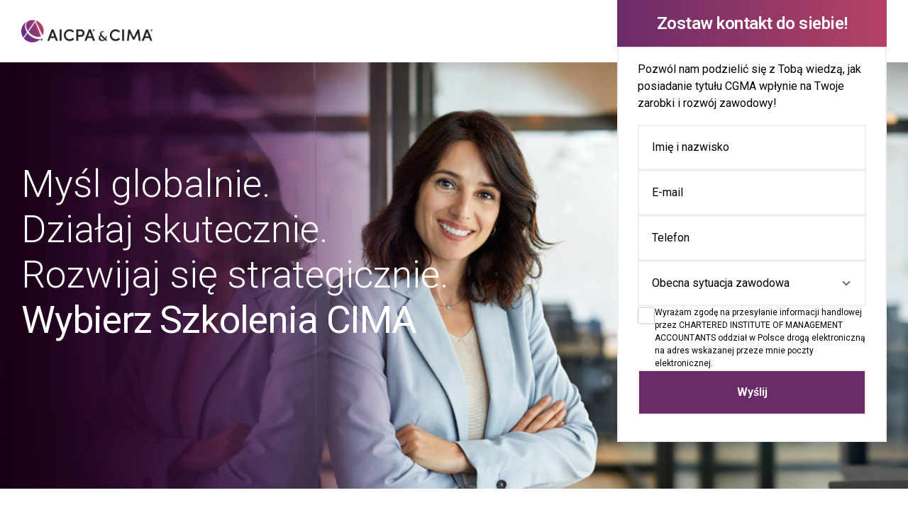

--- FILE ---
content_type: text/html; charset=UTF-8
request_url: https://wybierzcima.pl/%E2%80%9Chttps:/www.googletagmanager.com/ns.html/?id=GTM-T5XHBXM%E2%80%9D
body_size: 12447
content:
  <!doctype html>
<!--[if lt IE 9]><html class="no-js no-svg ie lt-ie9 lt-ie8 lt-ie7" lang="pl-PL"> <![endif]-->
<!--[if IE 9]><html class="no-js no-svg ie ie9 lt-ie9 lt-ie8" lang="pl-PL"> <![endif]-->
<!--[if gt IE 9]><!--><html class="no-js no-svg scroll-smooth" lang="pl-PL"> <!--<![endif]-->
<head>
    <meta charset="UTF-8" />
    <meta name="description" content="">
    <link rel="stylesheet" href="https://wybierzcima.pl/wp-content/themes/cima/dist/output.css" type="text/css" media="screen" />
    <meta http-equiv="Content-Type" content="text/html; charset=UTF-8" />
    <meta http-equiv="X-UA-Compatible" content="IE=edge">
    <meta name="viewport" content="width=device-width, initial-scale=1">
    <link rel="author" href="https://wybierzcima.pl/wp-content/themes/cima/humans.txt" />
    <link rel="pingback" href="https://wybierzcima.pl/xmlrpc.php" />
    <link rel="profile" href="http://gmpg.org/xfn/11">
    <script data-cookieconsent="ignore">
	window.dataLayer = window.dataLayer || [];
	function gtag() {
		dataLayer.push(arguments);
	}
	gtag("consent", "default", {
		ad_user_data: "denied",
		ad_personalization: "denied",
		ad_storage: "denied",
		analytics_storage: "denied",
		functionality_storage: "denied",
		personalization_storage: "denied",
		security_storage: "granted",
		wait_for_update: 500,
	});
	gtag("set", "ads_data_redaction", true);
	</script>
<script type="text/javascript"
		id="Cookiebot"
		src="https://consent.cookiebot.com/uc.js"
		data-cbid="9ca5e113-536d-4660-9dba-e3cc24974f28"
						data-culture="PL"
				data-blockingmode="auto"
	></script>
<meta name='robots' content='index, follow, max-image-preview:large, max-snippet:-1, max-video-preview:-1' />

	<!-- This site is optimized with the Yoast SEO plugin v19.13 - https://yoast.com/wordpress/plugins/seo/ -->
	<title>Landing Page - CIMA</title>
	<link rel="canonical" href="https://wybierzcima.pl/" />
	<meta property="og:locale" content="pl_PL" />
	<meta property="og:type" content="website" />
	<meta property="og:title" content="Landing Page - CIMA" />
	<meta property="og:url" content="https://wybierzcima.pl/" />
	<meta property="og:site_name" content="CIMA" />
	<meta property="article:modified_time" content="2025-05-19T16:48:21+00:00" />
	<meta name="twitter:card" content="summary_large_image" />
	<script type="application/ld+json" class="yoast-schema-graph">{"@context":"https://schema.org","@graph":[{"@type":"WebPage","@id":"https://wybierzcima.pl/","url":"https://wybierzcima.pl/","name":"Landing Page - CIMA","isPartOf":{"@id":"https://wybierzcima.pl/#website"},"datePublished":"2022-12-17T13:14:50+00:00","dateModified":"2025-05-19T16:48:21+00:00","breadcrumb":{"@id":"https://wybierzcima.pl/#breadcrumb"},"inLanguage":"pl-PL","potentialAction":[{"@type":"ReadAction","target":["https://wybierzcima.pl/"]}]},{"@type":"BreadcrumbList","@id":"https://wybierzcima.pl/#breadcrumb","itemListElement":[{"@type":"ListItem","position":1,"name":"Strona główna"}]},{"@type":"WebSite","@id":"https://wybierzcima.pl/#website","url":"https://wybierzcima.pl/","name":"CIMA","description":"","potentialAction":[{"@type":"SearchAction","target":{"@type":"EntryPoint","urlTemplate":"https://wybierzcima.pl/?s={search_term_string}"},"query-input":"required name=search_term_string"}],"inLanguage":"pl-PL"}]}</script>
	<!-- / Yoast SEO plugin. -->


<link rel="alternate" type="application/rss+xml" title="CIMA &raquo; Kanał z wpisami" href="https://wybierzcima.pl/?feed=rss2" />
<link rel="alternate" type="application/rss+xml" title="CIMA &raquo; Kanał z komentarzami" href="https://wybierzcima.pl/?feed=comments-rss2" />
<link rel="alternate" type="application/rss+xml" title="CIMA &raquo; Landing Page Kanał z komentarzami" href="https://wybierzcima.pl/?feed=rss2&#038;page_id=2" />
<script type="text/javascript">
window._wpemojiSettings = {"baseUrl":"https:\/\/s.w.org\/images\/core\/emoji\/14.0.0\/72x72\/","ext":".png","svgUrl":"https:\/\/s.w.org\/images\/core\/emoji\/14.0.0\/svg\/","svgExt":".svg","source":{"concatemoji":"https:\/\/wybierzcima.pl\/wp-includes\/js\/wp-emoji-release.min.js?ver=6.1.1"}};
/*! This file is auto-generated */
!function(e,a,t){var n,r,o,i=a.createElement("canvas"),p=i.getContext&&i.getContext("2d");function s(e,t){var a=String.fromCharCode,e=(p.clearRect(0,0,i.width,i.height),p.fillText(a.apply(this,e),0,0),i.toDataURL());return p.clearRect(0,0,i.width,i.height),p.fillText(a.apply(this,t),0,0),e===i.toDataURL()}function c(e){var t=a.createElement("script");t.src=e,t.defer=t.type="text/javascript",a.getElementsByTagName("head")[0].appendChild(t)}for(o=Array("flag","emoji"),t.supports={everything:!0,everythingExceptFlag:!0},r=0;r<o.length;r++)t.supports[o[r]]=function(e){if(p&&p.fillText)switch(p.textBaseline="top",p.font="600 32px Arial",e){case"flag":return s([127987,65039,8205,9895,65039],[127987,65039,8203,9895,65039])?!1:!s([55356,56826,55356,56819],[55356,56826,8203,55356,56819])&&!s([55356,57332,56128,56423,56128,56418,56128,56421,56128,56430,56128,56423,56128,56447],[55356,57332,8203,56128,56423,8203,56128,56418,8203,56128,56421,8203,56128,56430,8203,56128,56423,8203,56128,56447]);case"emoji":return!s([129777,127995,8205,129778,127999],[129777,127995,8203,129778,127999])}return!1}(o[r]),t.supports.everything=t.supports.everything&&t.supports[o[r]],"flag"!==o[r]&&(t.supports.everythingExceptFlag=t.supports.everythingExceptFlag&&t.supports[o[r]]);t.supports.everythingExceptFlag=t.supports.everythingExceptFlag&&!t.supports.flag,t.DOMReady=!1,t.readyCallback=function(){t.DOMReady=!0},t.supports.everything||(n=function(){t.readyCallback()},a.addEventListener?(a.addEventListener("DOMContentLoaded",n,!1),e.addEventListener("load",n,!1)):(e.attachEvent("onload",n),a.attachEvent("onreadystatechange",function(){"complete"===a.readyState&&t.readyCallback()})),(e=t.source||{}).concatemoji?c(e.concatemoji):e.wpemoji&&e.twemoji&&(c(e.twemoji),c(e.wpemoji)))}(window,document,window._wpemojiSettings);
</script>
<style type="text/css">
img.wp-smiley,
img.emoji {
	display: inline !important;
	border: none !important;
	box-shadow: none !important;
	height: 1em !important;
	width: 1em !important;
	margin: 0 0.07em !important;
	vertical-align: -0.1em !important;
	background: none !important;
	padding: 0 !important;
}
</style>
	<link rel='stylesheet' id='wp-block-library-css' href='https://wybierzcima.pl/wp-includes/css/dist/block-library/style.min.css?ver=6.1.1' type='text/css' media='all' />
<link rel='stylesheet' id='classic-theme-styles-css' href='https://wybierzcima.pl/wp-includes/css/classic-themes.min.css?ver=1' type='text/css' media='all' />
<style id='global-styles-inline-css' type='text/css'>
body{--wp--preset--color--black: #000000;--wp--preset--color--cyan-bluish-gray: #abb8c3;--wp--preset--color--white: #ffffff;--wp--preset--color--pale-pink: #f78da7;--wp--preset--color--vivid-red: #cf2e2e;--wp--preset--color--luminous-vivid-orange: #ff6900;--wp--preset--color--luminous-vivid-amber: #fcb900;--wp--preset--color--light-green-cyan: #7bdcb5;--wp--preset--color--vivid-green-cyan: #00d084;--wp--preset--color--pale-cyan-blue: #8ed1fc;--wp--preset--color--vivid-cyan-blue: #0693e3;--wp--preset--color--vivid-purple: #9b51e0;--wp--preset--gradient--vivid-cyan-blue-to-vivid-purple: linear-gradient(135deg,rgba(6,147,227,1) 0%,rgb(155,81,224) 100%);--wp--preset--gradient--light-green-cyan-to-vivid-green-cyan: linear-gradient(135deg,rgb(122,220,180) 0%,rgb(0,208,130) 100%);--wp--preset--gradient--luminous-vivid-amber-to-luminous-vivid-orange: linear-gradient(135deg,rgba(252,185,0,1) 0%,rgba(255,105,0,1) 100%);--wp--preset--gradient--luminous-vivid-orange-to-vivid-red: linear-gradient(135deg,rgba(255,105,0,1) 0%,rgb(207,46,46) 100%);--wp--preset--gradient--very-light-gray-to-cyan-bluish-gray: linear-gradient(135deg,rgb(238,238,238) 0%,rgb(169,184,195) 100%);--wp--preset--gradient--cool-to-warm-spectrum: linear-gradient(135deg,rgb(74,234,220) 0%,rgb(151,120,209) 20%,rgb(207,42,186) 40%,rgb(238,44,130) 60%,rgb(251,105,98) 80%,rgb(254,248,76) 100%);--wp--preset--gradient--blush-light-purple: linear-gradient(135deg,rgb(255,206,236) 0%,rgb(152,150,240) 100%);--wp--preset--gradient--blush-bordeaux: linear-gradient(135deg,rgb(254,205,165) 0%,rgb(254,45,45) 50%,rgb(107,0,62) 100%);--wp--preset--gradient--luminous-dusk: linear-gradient(135deg,rgb(255,203,112) 0%,rgb(199,81,192) 50%,rgb(65,88,208) 100%);--wp--preset--gradient--pale-ocean: linear-gradient(135deg,rgb(255,245,203) 0%,rgb(182,227,212) 50%,rgb(51,167,181) 100%);--wp--preset--gradient--electric-grass: linear-gradient(135deg,rgb(202,248,128) 0%,rgb(113,206,126) 100%);--wp--preset--gradient--midnight: linear-gradient(135deg,rgb(2,3,129) 0%,rgb(40,116,252) 100%);--wp--preset--duotone--dark-grayscale: url('#wp-duotone-dark-grayscale');--wp--preset--duotone--grayscale: url('#wp-duotone-grayscale');--wp--preset--duotone--purple-yellow: url('#wp-duotone-purple-yellow');--wp--preset--duotone--blue-red: url('#wp-duotone-blue-red');--wp--preset--duotone--midnight: url('#wp-duotone-midnight');--wp--preset--duotone--magenta-yellow: url('#wp-duotone-magenta-yellow');--wp--preset--duotone--purple-green: url('#wp-duotone-purple-green');--wp--preset--duotone--blue-orange: url('#wp-duotone-blue-orange');--wp--preset--font-size--small: 13px;--wp--preset--font-size--medium: 20px;--wp--preset--font-size--large: 36px;--wp--preset--font-size--x-large: 42px;--wp--preset--spacing--20: 0.44rem;--wp--preset--spacing--30: 0.67rem;--wp--preset--spacing--40: 1rem;--wp--preset--spacing--50: 1.5rem;--wp--preset--spacing--60: 2.25rem;--wp--preset--spacing--70: 3.38rem;--wp--preset--spacing--80: 5.06rem;}:where(.is-layout-flex){gap: 0.5em;}body .is-layout-flow > .alignleft{float: left;margin-inline-start: 0;margin-inline-end: 2em;}body .is-layout-flow > .alignright{float: right;margin-inline-start: 2em;margin-inline-end: 0;}body .is-layout-flow > .aligncenter{margin-left: auto !important;margin-right: auto !important;}body .is-layout-constrained > .alignleft{float: left;margin-inline-start: 0;margin-inline-end: 2em;}body .is-layout-constrained > .alignright{float: right;margin-inline-start: 2em;margin-inline-end: 0;}body .is-layout-constrained > .aligncenter{margin-left: auto !important;margin-right: auto !important;}body .is-layout-constrained > :where(:not(.alignleft):not(.alignright):not(.alignfull)){max-width: var(--wp--style--global--content-size);margin-left: auto !important;margin-right: auto !important;}body .is-layout-constrained > .alignwide{max-width: var(--wp--style--global--wide-size);}body .is-layout-flex{display: flex;}body .is-layout-flex{flex-wrap: wrap;align-items: center;}body .is-layout-flex > *{margin: 0;}:where(.wp-block-columns.is-layout-flex){gap: 2em;}.has-black-color{color: var(--wp--preset--color--black) !important;}.has-cyan-bluish-gray-color{color: var(--wp--preset--color--cyan-bluish-gray) !important;}.has-white-color{color: var(--wp--preset--color--white) !important;}.has-pale-pink-color{color: var(--wp--preset--color--pale-pink) !important;}.has-vivid-red-color{color: var(--wp--preset--color--vivid-red) !important;}.has-luminous-vivid-orange-color{color: var(--wp--preset--color--luminous-vivid-orange) !important;}.has-luminous-vivid-amber-color{color: var(--wp--preset--color--luminous-vivid-amber) !important;}.has-light-green-cyan-color{color: var(--wp--preset--color--light-green-cyan) !important;}.has-vivid-green-cyan-color{color: var(--wp--preset--color--vivid-green-cyan) !important;}.has-pale-cyan-blue-color{color: var(--wp--preset--color--pale-cyan-blue) !important;}.has-vivid-cyan-blue-color{color: var(--wp--preset--color--vivid-cyan-blue) !important;}.has-vivid-purple-color{color: var(--wp--preset--color--vivid-purple) !important;}.has-black-background-color{background-color: var(--wp--preset--color--black) !important;}.has-cyan-bluish-gray-background-color{background-color: var(--wp--preset--color--cyan-bluish-gray) !important;}.has-white-background-color{background-color: var(--wp--preset--color--white) !important;}.has-pale-pink-background-color{background-color: var(--wp--preset--color--pale-pink) !important;}.has-vivid-red-background-color{background-color: var(--wp--preset--color--vivid-red) !important;}.has-luminous-vivid-orange-background-color{background-color: var(--wp--preset--color--luminous-vivid-orange) !important;}.has-luminous-vivid-amber-background-color{background-color: var(--wp--preset--color--luminous-vivid-amber) !important;}.has-light-green-cyan-background-color{background-color: var(--wp--preset--color--light-green-cyan) !important;}.has-vivid-green-cyan-background-color{background-color: var(--wp--preset--color--vivid-green-cyan) !important;}.has-pale-cyan-blue-background-color{background-color: var(--wp--preset--color--pale-cyan-blue) !important;}.has-vivid-cyan-blue-background-color{background-color: var(--wp--preset--color--vivid-cyan-blue) !important;}.has-vivid-purple-background-color{background-color: var(--wp--preset--color--vivid-purple) !important;}.has-black-border-color{border-color: var(--wp--preset--color--black) !important;}.has-cyan-bluish-gray-border-color{border-color: var(--wp--preset--color--cyan-bluish-gray) !important;}.has-white-border-color{border-color: var(--wp--preset--color--white) !important;}.has-pale-pink-border-color{border-color: var(--wp--preset--color--pale-pink) !important;}.has-vivid-red-border-color{border-color: var(--wp--preset--color--vivid-red) !important;}.has-luminous-vivid-orange-border-color{border-color: var(--wp--preset--color--luminous-vivid-orange) !important;}.has-luminous-vivid-amber-border-color{border-color: var(--wp--preset--color--luminous-vivid-amber) !important;}.has-light-green-cyan-border-color{border-color: var(--wp--preset--color--light-green-cyan) !important;}.has-vivid-green-cyan-border-color{border-color: var(--wp--preset--color--vivid-green-cyan) !important;}.has-pale-cyan-blue-border-color{border-color: var(--wp--preset--color--pale-cyan-blue) !important;}.has-vivid-cyan-blue-border-color{border-color: var(--wp--preset--color--vivid-cyan-blue) !important;}.has-vivid-purple-border-color{border-color: var(--wp--preset--color--vivid-purple) !important;}.has-vivid-cyan-blue-to-vivid-purple-gradient-background{background: var(--wp--preset--gradient--vivid-cyan-blue-to-vivid-purple) !important;}.has-light-green-cyan-to-vivid-green-cyan-gradient-background{background: var(--wp--preset--gradient--light-green-cyan-to-vivid-green-cyan) !important;}.has-luminous-vivid-amber-to-luminous-vivid-orange-gradient-background{background: var(--wp--preset--gradient--luminous-vivid-amber-to-luminous-vivid-orange) !important;}.has-luminous-vivid-orange-to-vivid-red-gradient-background{background: var(--wp--preset--gradient--luminous-vivid-orange-to-vivid-red) !important;}.has-very-light-gray-to-cyan-bluish-gray-gradient-background{background: var(--wp--preset--gradient--very-light-gray-to-cyan-bluish-gray) !important;}.has-cool-to-warm-spectrum-gradient-background{background: var(--wp--preset--gradient--cool-to-warm-spectrum) !important;}.has-blush-light-purple-gradient-background{background: var(--wp--preset--gradient--blush-light-purple) !important;}.has-blush-bordeaux-gradient-background{background: var(--wp--preset--gradient--blush-bordeaux) !important;}.has-luminous-dusk-gradient-background{background: var(--wp--preset--gradient--luminous-dusk) !important;}.has-pale-ocean-gradient-background{background: var(--wp--preset--gradient--pale-ocean) !important;}.has-electric-grass-gradient-background{background: var(--wp--preset--gradient--electric-grass) !important;}.has-midnight-gradient-background{background: var(--wp--preset--gradient--midnight) !important;}.has-small-font-size{font-size: var(--wp--preset--font-size--small) !important;}.has-medium-font-size{font-size: var(--wp--preset--font-size--medium) !important;}.has-large-font-size{font-size: var(--wp--preset--font-size--large) !important;}.has-x-large-font-size{font-size: var(--wp--preset--font-size--x-large) !important;}
.wp-block-navigation a:where(:not(.wp-element-button)){color: inherit;}
:where(.wp-block-columns.is-layout-flex){gap: 2em;}
.wp-block-pullquote{font-size: 1.5em;line-height: 1.6;}
</style>
<link rel='stylesheet' id='contact-form-7-css' href='https://wybierzcima.pl/wp-content/plugins/contact-form-7/includes/css/styles.css?ver=5.7.2' type='text/css' media='all' />
<link rel="https://api.w.org/" href="https://wybierzcima.pl/index.php?rest_route=/" /><link rel="alternate" type="application/json" href="https://wybierzcima.pl/index.php?rest_route=/wp/v2/pages/2" /><link rel="EditURI" type="application/rsd+xml" title="RSD" href="https://wybierzcima.pl/xmlrpc.php?rsd" />
<link rel="wlwmanifest" type="application/wlwmanifest+xml" href="https://wybierzcima.pl/wp-includes/wlwmanifest.xml" />
<meta name="generator" content="WordPress 6.1.1" />
<link rel='shortlink' href='https://wybierzcima.pl/' />
<link rel="alternate" type="application/json+oembed" href="https://wybierzcima.pl/index.php?rest_route=%2Foembed%2F1.0%2Fembed&#038;url=https%3A%2F%2Fwybierzcima.pl%2F" />
<link rel="alternate" type="text/xml+oembed" href="https://wybierzcima.pl/index.php?rest_route=%2Foembed%2F1.0%2Fembed&#038;url=https%3A%2F%2Fwybierzcima.pl%2F&#038;format=xml" />
<link rel="icon" href="https://wybierzcima.pl/wp-content/uploads/2023/02/cropped-logo-favicon-32x32.png" sizes="32x32" />
<link rel="icon" href="https://wybierzcima.pl/wp-content/uploads/2023/02/cropped-logo-favicon-192x192.png" sizes="192x192" />
<link rel="apple-touch-icon" href="https://wybierzcima.pl/wp-content/uploads/2023/02/cropped-logo-favicon-180x180.png" />
<meta name="msapplication-TileImage" content="https://wybierzcima.pl/wp-content/uploads/2023/02/cropped-logo-favicon-270x270.png" />
		<style type="text/css" id="wp-custom-css">
			.wpcf7 form .wpcf7-response-output {
  width: 100%;
  text-align: center;
  margin: 0;
}

.wpcf7 form.sent .wpcf7-response-output {
  border-color: #46b450 !important;
  background-color: #46b45033 !important;
}

p, .text-sm, .text-base, .text-2xl, .text-xl, .text-lg, .leading-nromal, .h4 {
	letter-spacing: 0;
}		</style>
		
    <!-- Google Tag Manager -->
<script>(function(w,d,s,l,i){w[l]=w[l]||[];w[l].push({'gtm.start': new Date().getTime(),event:'gtm.js'});
var f=d.getElementsByTagName(s)[0],j=d.createElement(s),dl=l!='dataLayer'?'&l='+l:'';
j.async=true;j.src='https://www.googletagmanager.com/gtm.js?id='+i+dl;f.parentNode.insertBefore(j,f);
})(window,document,'script','dataLayer','GTM-T5XHBXM');</script>
<!-- End Google Tag Manager -->
			</head>

	<body class="overflow-x-hidden mb-[98px] xl:mb-0 home page-template page-template-page-landing page-template-page-landing-php page page-id-2" data-template="base.twig">
<!-- Google Tag Manager (noscript) -->
<noscript><iframe src=“https://www.googletagmanager.com/ns.html?id=GTM-T5XHBXM”
height=“0" width=“0” style=“display:none;visibility:hidden”></iframe></noscript>
<!-- End Google Tag Manager (noscript) -->
    		  <header class="flex justify-center items-center h-[88px] w-full bg-white text-black">
  <div class="container mx-auto">
    <div class="grid grid-cols-12">
      <div class="col-span-12 xl:col-span-8">
        <a class="" href="https://wybierzcima.pl" rel="home">
          <img src="https://wybierzcima.pl/wp-content/uploads/2023/03/AICPA-CIMA-with-Association_wo-tagline_RGB.png" alt="" title="AICPA & CIMA with Association_wo tagline_RGB" style="max-height: 32px;" />
        </a>
                                </div>
    </div>
  </div>
</header>
    
      <main class="post-type-page" id="post-2">
    <section 
  id="start" 
  class="relative w-full bg-gray-400 text-white flex items-center justify-center text-center lg:text-left lg:justify-start overflow-hidden pt-9 lg:pt-[140px] pb-[260px] lg:pb-[206px] hero-bg"
>
  <div class="relative container mx-auto text-5xl lg:text-6xl leading-tight font-light">
    <p>Myśl globalnie.<br />
Działaj skutecznie.<br />
Rozwijaj się strategicznie.<br />
<strong></p>
<h2>Wybierz Szkolenia CIMA</h2>
<p></strong></p>
  </div>
</section>

<style>
  .hero-bg {
    background-repeat: no-repeat;
    background-position: center bottom;
    background-size: contain;
    background-image: url(https://wybierzcima.pl/wp-content/uploads/2024/11/CIMA_baner_4.png);
  }
  @media (min-width: 768px) {
    .hero-bg {
      background-position: 50% 50%;
      background-size: cover;
      background-image: url(https://wybierzcima.pl/wp-content/uploads/2024/11/CIMA_baner_4.png);
    }
  }
</style>


<section class="w-full flex items-center justify-center text-2xl py-12">
  <div class="container mx-auto">
    <div class="grid grid-cols-12">
      <div class="col-span-12 xl:col-span-8 flex flex-col gap-6">
        <p class="h1">Postaw na&nbsp;praktyczne podejście, które bezpośrednio przekłada się na&nbsp;Twój&nbsp;rozwój zawodowy i&nbsp;sukces organizacji.</p>
<p class="h4">Programy CIMA to&nbsp;inwestycja w&nbsp;realne kompetencje, które przekładają się na&nbsp;sukces zawodowy i&nbsp;biznesowy. Uczestnicy zyskują wiedzę i&nbsp;umiejętności pozwalające działać skuteczniej w&nbsp;dynamicznym środowisku biznesowym, podejmować trafniejsze decyzje i&nbsp;budować trwałą wartość – zarówno dla siebie, jak i&nbsp;swojej organizacji.</p>
      </div>
    </div>
  </div>
</section>


<section class="w-full flex flex-col items-center justify-center bg-gradient-to-r from-blue to-cyan py-12">
  <div class="container mx-auto h-auto overflow-hidden">
    <div class="grid grid-cols-12">
      <div class="col-span-12 xl:col-span-8">
          <h2 class="h2 text-white mb-10">Testymoniale</h2>
      </div>
    </div>
  </div>
  <div class="container mx-auto max-lg:max-w-none mx-0">
    <div class="grid grid-cols-12">
      <div class="col-span-12 xl:col-span-8 max-lg:elegant-slide scrollbar-hide md:max-lg:px-12">
          <div class="w-full grid max-lg:grid-flow-col max-lg:grid-flow-row lg:grid-rows-auto lg:grid-cols-3 gap-4 max-lg:mr-24">
                          <div class="static flex flex-col p-6 bg-white h-max max-h-max">
                <svg width="31" height="24" viewBox="0 0 31 24" fill="none" xmlns="http://www.w3.org/2000/svg">
<path d="M14.56 3.2L14 0C5.6 1.2 0 7.28 0 15.28C0 20.32 2.88 23.76 7.12 23.76C11.04 23.76 13.68 21.2 13.68 17.36C13.68 13.68 11.44 11.2 8.08 11.2C6.96 11.2 5.76 11.44 4.64 11.92C5.68 7.12 9.36 3.84 14.56 3.2ZM24 11.2C22.88 11.2 21.68 11.44 20.56 11.92C21.6 7.12 25.28 3.84 30.48 3.2L29.92 0C21.52 1.2 15.92 7.28 15.92 15.28C15.92 20.32 18.8 23.76 23.04 23.76C26.96 23.76 29.6 21.2 29.6 17.36C29.6 13.68 27.36 11.2 24 11.2Z" fill="#292A37"/>
</svg>
                <p class="font-bold text-base mt-14 mb-4">Zdobycie certyfikatu CIMA było dla mnie kamieniem milowym, który&nbsp;mocno ugruntował i&nbsp;poszerzył moją wiedzę oraz&nbsp;potwierdził moją wizję roli w&nbsp;finansach. Był to&nbsp;niewątpliwie najważniejszy element w&nbsp;mojej&nbsp;edukacji zawodowej.</p>
                <p class="text-sm text-gray-700">Bartosz Gayer ACMA, CGMA</p>
              </div>
                          <div class="static flex flex-col p-6 bg-white h-max max-h-max">
                <svg width="31" height="24" viewBox="0 0 31 24" fill="none" xmlns="http://www.w3.org/2000/svg">
<path d="M14.56 3.2L14 0C5.6 1.2 0 7.28 0 15.28C0 20.32 2.88 23.76 7.12 23.76C11.04 23.76 13.68 21.2 13.68 17.36C13.68 13.68 11.44 11.2 8.08 11.2C6.96 11.2 5.76 11.44 4.64 11.92C5.68 7.12 9.36 3.84 14.56 3.2ZM24 11.2C22.88 11.2 21.68 11.44 20.56 11.92C21.6 7.12 25.28 3.84 30.48 3.2L29.92 0C21.52 1.2 15.92 7.28 15.92 15.28C15.92 20.32 18.8 23.76 23.04 23.76C26.96 23.76 29.6 21.2 29.6 17.36C29.6 13.68 27.36 11.2 24 11.2Z" fill="#292A37"/>
</svg>
                <p class="font-bold text-base mt-14 mb-4">Pracodawcy zdają sobie sprawę z&nbsp;szerokiego zakresu zagadnień poruszanych w&nbsp;profesjonalnej kwalifikacji CGMA, rozpoczynając od&nbsp;wiedzy stricte finansowo-księgowej, po&nbsp;zarządzanie strategiczne, zarządzanie ryzykiem, motywowanie pracowników czy&nbsp;też modele przywództwa.<br />
Znajomość wszystkich tych zagadnień jest kluczowa na&nbsp;stanowiskach zarządczych w&nbsp;firmach.</p>
                <p class="text-sm text-gray-700">Anna Fester ACMA, CGMA</p>
              </div>
                          <div class="static flex flex-col p-6 bg-white h-max max-h-max">
                <svg width="31" height="24" viewBox="0 0 31 24" fill="none" xmlns="http://www.w3.org/2000/svg">
<path d="M14.56 3.2L14 0C5.6 1.2 0 7.28 0 15.28C0 20.32 2.88 23.76 7.12 23.76C11.04 23.76 13.68 21.2 13.68 17.36C13.68 13.68 11.44 11.2 8.08 11.2C6.96 11.2 5.76 11.44 4.64 11.92C5.68 7.12 9.36 3.84 14.56 3.2ZM24 11.2C22.88 11.2 21.68 11.44 20.56 11.92C21.6 7.12 25.28 3.84 30.48 3.2L29.92 0C21.52 1.2 15.92 7.28 15.92 15.28C15.92 20.32 18.8 23.76 23.04 23.76C26.96 23.76 29.6 21.2 29.6 17.36C29.6 13.68 27.36 11.2 24 11.2Z" fill="#292A37"/>
</svg>
                <p class="font-bold text-base mt-14 mb-4">W&nbsp;pewnym momencie mojej&nbsp;kariery potrzebowałem więcej strategicznej wiedzy, aby móc pełnić najwyższe funkcje w&nbsp;organizacji. To&nbsp;właśnie umiejętności zdobyte podczas studiowania kwalifikacji profesjonalnej CGMA pozwoliły mi&nbsp;zrestrukturyzować firmę i&nbsp;doprowadzić ją&nbsp;do&nbsp;rentowności. Uważam, że&nbsp;moja ścieżka kariery została ukształtowana i&nbsp;przyspieszona przez&nbsp;CIMA.</p>
                <p class="text-sm text-gray-700">Aleksander Gorczyca ACMA, CGMA</p>
              </div>
                      </div>
      </div>
    </div>
  </div>
</section>



<section class="w-full flex items-center justify-center">
  <div class="container mx-auto">
    <div class="grid grid-cols-12">
      <div class="col-span-12 xl:col-span-8 flex flex-col gap-6">
              </div>
    </div>
  </div>
</section>


<section class="w-full flex items-center justify-center">
  <div class="container mx-auto">
    <div class="grid grid-cols-12">
      <div class="col-span-12 xl:col-span-8 flex flex-col gap-6">
              </div>
    </div>
  </div>
</section>


<section class="w-full flex items-center justify-center bg-gradient-to-r from-primary to-primary-warm text-white py-12">
  <div class="container mx-auto">
    <div class="grid grid-cols-12">
      <div class="col-span-12 xl:col-span-8 flex flex-col gap-6">
        <div class="flex flex-col">

          <h2 class="h2 text-white mb-10">Dlaczego warto postawić na&nbsp;rozwój z&nbsp;CIMA?</h2>
          
          <div class="mb-12 grid grid-cols-1 lg:grid-cols-2 gap-4 lg:gap-x-6">
                          <div class="bg-white text-black p-4 flex flex-row justify-start items-start lg:items-center gap-4 lg:pr-6 w-full">
  <div class="w-full min-w-[96px] w-[96px] h-[96px]">
    <picture>
      <source srcset="https://wybierzcima.pl/wp-content/uploads/2025/05/logo-favicon.webp" type="image/webp">
      <source srcset="https://wybierzcima.pl/wp-content/uploads/2025/05/logo-favicon.jpg" type="image/jpeg">
      <img decoding="async" src="https://wybierzcima.pl/wp-content/uploads/2025/05/logo-favicon.jpg" alt="" title="logo-favicon">
    </picture>
  </div>
  
  <div class="flex flex-col items-start justify-center">
          <p class="text-sm mb-2 font-bold  leading-normal">Silniejsze przywództwo strategiczne i&nbsp;finansowe</p>
              <p class="text-sm font-normal leading-normal text-gray-700">Zdobądź zaawansowane umiejętności, które pozwolą Ci&nbsp;skutecznie łączyć strategię biznesową z&nbsp;celami finansowymi i&nbsp;oczekiwaniami interesariuszy.<br /></p>
      </div>
</div>                          <div class="bg-white text-black p-4 flex flex-row justify-start items-start lg:items-center gap-4 lg:pr-6 w-full">
  <div class="w-full min-w-[96px] w-[96px] h-[96px]">
    <picture>
      <source srcset="https://wybierzcima.pl/wp-content/uploads/2025/05/logo-favicon.webp" type="image/webp">
      <source srcset="https://wybierzcima.pl/wp-content/uploads/2025/05/logo-favicon.jpg" type="image/jpeg">
      <img decoding="async" src="https://wybierzcima.pl/wp-content/uploads/2025/05/logo-favicon.jpg" alt="" title="logo-favicon">
    </picture>
  </div>
  
  <div class="flex flex-col items-start justify-center">
          <p class="text-sm mb-2 font-bold  leading-normal">Lepsze podejmowanie decyzji i&nbsp;skuteczniejsze zarządzanie ryzykiem</p>
              <p class="text-sm font-normal leading-normal text-gray-700">Wykorzystuj analizę danych do&nbsp;podejmowania trafnych decyzji w&nbsp;złożonych sytuacjach, jednocześnie wzmacniając ład korporacyjny, efektywność działania i&nbsp;systemy kontroli.<br /></p>
      </div>
</div>                          <div class="bg-white text-black p-4 flex flex-row justify-start items-start lg:items-center gap-4 lg:pr-6 w-full">
  <div class="w-full min-w-[96px] w-[96px] h-[96px]">
    <picture>
      <source srcset="https://wybierzcima.pl/wp-content/uploads/2025/05/logo-favicon.webp" type="image/webp">
      <source srcset="https://wybierzcima.pl/wp-content/uploads/2025/05/logo-favicon.jpg" type="image/jpeg">
      <img decoding="async" src="https://wybierzcima.pl/wp-content/uploads/2025/05/logo-favicon.jpg" alt="" title="logo-favicon">
    </picture>
  </div>
  
  <div class="flex flex-col items-start justify-center">
          <p class="text-sm mb-2 font-bold  leading-normal">Globalna perspektywa biznesowa</p>
              <p class="text-sm font-normal leading-normal text-gray-700">Poznaj najlepsze międzynarodowe praktyki w&nbsp;zakresie strategicznego rozwoju firm.<br /></p>
      </div>
</div>                          <div class="bg-white text-black p-4 flex flex-row justify-start items-start lg:items-center gap-4 lg:pr-6 w-full">
  <div class="w-full min-w-[96px] w-[96px] h-[96px]">
    <picture>
      <source srcset="https://wybierzcima.pl/wp-content/uploads/2025/05/logo-favicon.webp" type="image/webp">
      <source srcset="https://wybierzcima.pl/wp-content/uploads/2025/05/logo-favicon.jpg" type="image/jpeg">
      <img decoding="async" src="https://wybierzcima.pl/wp-content/uploads/2025/05/logo-favicon.jpg" alt="" title="logo-favicon">
    </picture>
  </div>
  
  <div class="flex flex-col items-start justify-center">
          <p class="text-sm mb-2 font-bold  leading-normal">Budowanie wartości dla akcjonariuszy</p>
              <p class="text-sm font-normal leading-normal text-gray-700">Twórz i&nbsp;wdrażaj polityki, optymalizuj strukturę kapitałową oraz&nbsp;prowadź działania związane z&nbsp;fuzjami i&nbsp;przejęciami.<br /></p>
      </div>
</div>                          <div class="bg-white text-black p-4 flex flex-row justify-start items-start lg:items-center gap-4 lg:pr-6 w-full">
  <div class="w-full min-w-[96px] w-[96px] h-[96px]">
    <picture>
      <source srcset="https://wybierzcima.pl/wp-content/uploads/2025/05/logo-favicon.webp" type="image/webp">
      <source srcset="https://wybierzcima.pl/wp-content/uploads/2025/05/logo-favicon.jpg" type="image/jpeg">
      <img decoding="async" src="https://wybierzcima.pl/wp-content/uploads/2025/05/logo-favicon.jpg" alt="" title="logo-favicon">
    </picture>
  </div>
  
  <div class="flex flex-col items-start justify-center">
          <p class="text-sm mb-2 font-bold  leading-normal">Praktyczne podejście do&nbsp;biznesu</p>
              <p class="text-sm font-normal leading-normal text-gray-700">Rozwijaj swoje doświadczenie zawodowe i&nbsp;poszerzaj kompetencje nie&nbsp;tylko&nbsp;w&nbsp;zakresie finansów i&nbsp;rachunkowości.<br /></p>
      </div>
</div>                          <div class="bg-white text-black p-4 flex flex-row justify-start items-start lg:items-center gap-4 lg:pr-6 w-full">
  <div class="w-full min-w-[96px] w-[96px] h-[96px]">
    <picture>
      <source srcset="https://wybierzcima.pl/wp-content/uploads/2025/05/logo-favicon.webp" type="image/webp">
      <source srcset="https://wybierzcima.pl/wp-content/uploads/2025/05/logo-favicon.jpg" type="image/jpeg">
      <img decoding="async" src="https://wybierzcima.pl/wp-content/uploads/2025/05/logo-favicon.jpg" alt="" title="logo-favicon">
    </picture>
  </div>
  
  <div class="flex flex-col items-start justify-center">
          <p class="text-sm mb-2 font-bold  leading-normal">Uznanie zawodowe</p>
              <p class="text-sm font-normal leading-normal text-gray-700">Wykorzystaj prestiż tytułu CGMA oraz&nbsp;członkostwa w&nbsp;CIMA, aby przyspieszyć rozwój swojej kariery.<br /></p>
      </div>
</div>                      </div>
          
          <p class="h3 font-bold text-white mb-6"></p>
          
          <div class="flex flex-col lg:flex-row justify-evenly gap-6">
                      </div>
        </div>
      </div>
    </div>
  </div>
</section>


<section class="w-full flex items-center justify-center text-2xl py-12">
  <div class="container mx-auto">
    <div class="grid grid-cols-12">
      <div class="col-span-12 xl:col-span-8 flex flex-col gap-6">
        <p class="h4">Szkolenia CIMA to&nbsp;konkretne umiejętności, uznanie na&nbsp;rynku i&nbsp;globalna perspektywa, które wspierają Cię w&nbsp;podejmowaniu lepszych decyzji i&nbsp;budowaniu przewagi konkurencyjnej.</p>
<p class="h2">Chcesz wiedzieć więcej? Już teraz wypełnij formularz i&nbsp;otrzymaj szczegółowe informacje od&nbsp;naszego doradcy!</p>
      </div>
    </div>
  </div>
</section>


<section class="w-full flex items-center justify-center bg-gradient-to-r from-primary to-primary-warm text-white py-12">
  <div class="container mx-auto">
    <div class="grid grid-cols-12">
      <div class="col-span-12 xl:col-span-8 flex flex-col gap-6">
        <div class="flex flex-col">

          <h2 class="h2 text-white mb-10">Dlaczego CIMA?</h2>
          
          <div class="mb-12 grid grid-cols-1 lg:grid-cols-2 gap-4 lg:gap-x-6">
                          <div class="bg-white text-black p-4 flex flex-row justify-start items-start lg:items-center gap-4 lg:pr-6 w-full">
  <div class="w-full min-w-[96px] w-[96px] h-[96px]">
    <picture>
      <source srcset="https://wybierzcima.pl/wp-content/uploads/2023/03/Frame-8.svg" type="image/webp">
      <source srcset="https://wybierzcima.pl/wp-content/uploads/2023/03/Frame-8.svg" type="image/jpeg">
      <img decoding="async" src="https://wybierzcima.pl/wp-content/uploads/2023/03/Frame-8.svg" alt="" title="Frame 8">
    </picture>
  </div>
  
  <div class="flex flex-col items-start justify-center">
          <p class="text-sm mb-2 font-bold  leading-normal">Ponad 100 lat doświadczenia</p>
              <p class="text-sm font-normal leading-normal text-gray-700">CIMA – Chartered Institute of Management Accountants – to&nbsp;gwarancja stabilności, wiedzy i&nbsp;praktyki, na&nbsp;której&nbsp;możesz polegać w&nbsp;każdej sytuacji biznesowej.</p>
      </div>
</div>                          <div class="bg-white text-black p-4 flex flex-row justify-start items-start lg:items-center gap-4 lg:pr-6 w-full">
  <div class="w-full min-w-[96px] w-[96px] h-[96px]">
    <picture>
      <source srcset="https://wybierzcima.pl/wp-content/uploads/2023/01/Frame-8-1.svg" type="image/webp">
      <source srcset="https://wybierzcima.pl/wp-content/uploads/2023/01/Frame-8-1.svg" type="image/jpeg">
      <img decoding="async" src="https://wybierzcima.pl/wp-content/uploads/2023/01/Frame-8-1.svg" alt="" title="Frame 8-1">
    </picture>
  </div>
  
  <div class="flex flex-col items-start justify-center">
          <p class="text-sm mb-2 font-bold  leading-normal">137 000 specjalistów na&nbsp;świecie z&nbsp;tytułem CGMA</p>
              <p class="text-sm font-normal leading-normal text-gray-700">Dołącz do&nbsp;grona specjalistów ds.&nbsp;rachunkowości zarządczej, którzy&nbsp;wyznaczają kurs globalnego biznesu</p>
      </div>
</div>                          <div class="bg-white text-black p-4 flex flex-row justify-start items-start lg:items-center gap-4 lg:pr-6 w-full">
  <div class="w-full min-w-[96px] w-[96px] h-[96px]">
    <picture>
      <source srcset="https://wybierzcima.pl/wp-content/uploads/2023/01/Frame-8-2.svg" type="image/webp">
      <source srcset="https://wybierzcima.pl/wp-content/uploads/2023/01/Frame-8-2.svg" type="image/jpeg">
      <img decoding="async" src="https://wybierzcima.pl/wp-content/uploads/2023/01/Frame-8-2.svg" alt="" title="Frame 8-2">
    </picture>
  </div>
  
  <div class="flex flex-col items-start justify-center">
          <p class="text-sm mb-2 font-bold  leading-normal">100% dopasowania do&nbsp;Twojego&nbsp;tempa i&nbsp;celów</p>
              <p class="text-sm font-normal leading-normal text-gray-700">Twój&nbsp;czas jest najważniejszy. Nasze kursy i&nbsp;programy są&nbsp;elastyczne, skuteczne i&nbsp;zaprojektowane tak, by&nbsp;wspierać Twój&nbsp;rozwój dokładnie wtedy, gdy&nbsp;tego potrzebujesz.</p>
      </div>
</div>                          <div class="bg-white text-black p-4 flex flex-row justify-start items-start lg:items-center gap-4 lg:pr-6 w-full">
  <div class="w-full min-w-[96px] w-[96px] h-[96px]">
    <picture>
      <source srcset="https://wybierzcima.pl/wp-content/uploads/2023/01/Frame-8-3.svg" type="image/webp">
      <source srcset="https://wybierzcima.pl/wp-content/uploads/2023/01/Frame-8-3.svg" type="image/jpeg">
      <img decoding="async" src="https://wybierzcima.pl/wp-content/uploads/2023/01/Frame-8-3.svg" alt="" title="Frame 8-3">
    </picture>
  </div>
  
  <div class="flex flex-col items-start justify-center">
          <p class="text-sm mb-2 font-bold  leading-normal">Kompetencje, które przekładają się na&nbsp;realne wyniki</p>
              <p class="text-sm font-normal leading-normal text-gray-700">Zdobądź praktyczne umiejętności, które wspierają Cię w&nbsp;podejmowaniu trafnych decyzji i&nbsp;budowaniu przewagi w&nbsp;biznesie.</p>
      </div>
</div>                      </div>
          
          <p class="h3 font-bold text-white mb-6"></p>
          
          <div class="flex flex-col lg:flex-row justify-evenly gap-6">
                      </div>
        </div>
      </div>
    </div>
  </div>
</section>


<section class="w-full flex items-center justify-center bg-gradient-to-r bg-white text-black py-12">
  <div class="container mx-auto">
    <div class="grid grid-cols-12">
      <div class="col-span-12 xl:col-span-8">

          <h2 class="h2 text-primary mb-10">Nasi partnerzy</h2>
          
          <div class="max-w-full w-full grid grid-rows-2 grid-flow-col lg:grid-flow-row lg:grid-cols-3 lg:grid-cols-6 gap-4 lg:gap-x-9 overflow-x-scroll lg:overflow-hidden">
                          <picture>
                <source srcset="https://wybierzcima.pl/wp-content/uploads/2023/01/logo.webp" type="image/webp">
                <source srcset="https://wybierzcima.pl/wp-content/uploads/2023/01/logo.jpg" type="image/jpeg">
                <img decoding="async" class="min-w-[102px]" src="https://wybierzcima.pl/wp-content/uploads/2023/01/logo.jpg" alt="" title="logo">
              </picture>
                          <picture>
                <source srcset="https://wybierzcima.pl/wp-content/uploads/2023/01/logo-1.webp" type="image/webp">
                <source srcset="https://wybierzcima.pl/wp-content/uploads/2023/01/logo-1.jpg" type="image/jpeg">
                <img decoding="async" class="min-w-[102px]" src="https://wybierzcima.pl/wp-content/uploads/2023/01/logo-1.jpg" alt="" title="logo-1">
              </picture>
                          <picture>
                <source srcset="https://wybierzcima.pl/wp-content/uploads/2023/01/logo-2.webp" type="image/webp">
                <source srcset="https://wybierzcima.pl/wp-content/uploads/2023/01/logo-2.jpg" type="image/jpeg">
                <img decoding="async" class="min-w-[102px]" src="https://wybierzcima.pl/wp-content/uploads/2023/01/logo-2.jpg" alt="" title="logo-2">
              </picture>
                          <picture>
                <source srcset="https://wybierzcima.pl/wp-content/uploads/2023/01/logo-3.webp" type="image/webp">
                <source srcset="https://wybierzcima.pl/wp-content/uploads/2023/01/logo-3.jpg" type="image/jpeg">
                <img decoding="async" class="min-w-[102px]" src="https://wybierzcima.pl/wp-content/uploads/2023/01/logo-3.jpg" alt="" title="logo-3">
              </picture>
                          <picture>
                <source srcset="https://wybierzcima.pl/wp-content/uploads/2023/01/logo-4.webp" type="image/webp">
                <source srcset="https://wybierzcima.pl/wp-content/uploads/2023/01/logo-4.jpg" type="image/jpeg">
                <img decoding="async" class="min-w-[102px]" src="https://wybierzcima.pl/wp-content/uploads/2023/01/logo-4.jpg" alt="" title="logo-4">
              </picture>
                          <picture>
                <source srcset="https://wybierzcima.pl/wp-content/uploads/2023/01/logo-5.webp" type="image/webp">
                <source srcset="https://wybierzcima.pl/wp-content/uploads/2023/01/logo-5.jpg" type="image/jpeg">
                <img decoding="async" class="min-w-[102px]" src="https://wybierzcima.pl/wp-content/uploads/2023/01/logo-5.jpg" alt="" title="logo-5">
              </picture>
                          <picture>
                <source srcset="https://wybierzcima.pl/wp-content/uploads/2023/01/logo-6.webp" type="image/webp">
                <source srcset="https://wybierzcima.pl/wp-content/uploads/2023/01/logo-6.jpg" type="image/jpeg">
                <img decoding="async" class="min-w-[102px]" src="https://wybierzcima.pl/wp-content/uploads/2023/01/logo-6.jpg" alt="" title="logo-6">
              </picture>
                          <picture>
                <source srcset="https://wybierzcima.pl/wp-content/uploads/2023/01/logo-7.webp" type="image/webp">
                <source srcset="https://wybierzcima.pl/wp-content/uploads/2023/01/logo-7.jpg" type="image/jpeg">
                <img decoding="async" class="min-w-[102px]" src="https://wybierzcima.pl/wp-content/uploads/2023/01/logo-7.jpg" alt="" title="logo-7">
              </picture>
                          <picture>
                <source srcset="https://wybierzcima.pl/wp-content/uploads/2023/01/logo-8.webp" type="image/webp">
                <source srcset="https://wybierzcima.pl/wp-content/uploads/2023/01/logo-8.jpg" type="image/jpeg">
                <img decoding="async" class="min-w-[102px]" src="https://wybierzcima.pl/wp-content/uploads/2023/01/logo-8.jpg" alt="" title="logo-8">
              </picture>
                          <picture>
                <source srcset="https://wybierzcima.pl/wp-content/uploads/2023/01/logo-9.webp" type="image/webp">
                <source srcset="https://wybierzcima.pl/wp-content/uploads/2023/01/logo-9.jpg" type="image/jpeg">
                <img decoding="async" class="min-w-[102px]" src="https://wybierzcima.pl/wp-content/uploads/2023/01/logo-9.jpg" alt="" title="logo-9">
              </picture>
                          <picture>
                <source srcset="https://wybierzcima.pl/wp-content/uploads/2023/01/logo-10.webp" type="image/webp">
                <source srcset="https://wybierzcima.pl/wp-content/uploads/2023/01/logo-10.jpg" type="image/jpeg">
                <img decoding="async" class="min-w-[102px]" src="https://wybierzcima.pl/wp-content/uploads/2023/01/logo-10.jpg" alt="" title="logo-10">
              </picture>
                          <picture>
                <source srcset="https://wybierzcima.pl/wp-content/uploads/2023/01/logo-11.webp" type="image/webp">
                <source srcset="https://wybierzcima.pl/wp-content/uploads/2023/01/logo-11.jpg" type="image/jpeg">
                <img decoding="async" class="min-w-[102px]" src="https://wybierzcima.pl/wp-content/uploads/2023/01/logo-11.jpg" alt="" title="logo-11">
              </picture>
                          <picture>
                <source srcset="https://wybierzcima.pl/wp-content/uploads/2023/01/logo-12.webp" type="image/webp">
                <source srcset="https://wybierzcima.pl/wp-content/uploads/2023/01/logo-12.jpg" type="image/jpeg">
                <img decoding="async" class="min-w-[102px]" src="https://wybierzcima.pl/wp-content/uploads/2023/01/logo-12.jpg" alt="" title="logo-12">
              </picture>
                          <picture>
                <source srcset="https://wybierzcima.pl/wp-content/uploads/2023/01/logo-13.webp" type="image/webp">
                <source srcset="https://wybierzcima.pl/wp-content/uploads/2023/01/logo-13.jpg" type="image/jpeg">
                <img decoding="async" class="min-w-[102px]" src="https://wybierzcima.pl/wp-content/uploads/2023/01/logo-13.jpg" alt="" title="logo-13">
              </picture>
                          <picture>
                <source srcset="https://wybierzcima.pl/wp-content/uploads/2023/01/logo-14.webp" type="image/webp">
                <source srcset="https://wybierzcima.pl/wp-content/uploads/2023/01/logo-14.jpg" type="image/jpeg">
                <img decoding="async" class="min-w-[102px]" src="https://wybierzcima.pl/wp-content/uploads/2023/01/logo-14.jpg" alt="" title="logo-14">
              </picture>
                          <picture>
                <source srcset="https://wybierzcima.pl/wp-content/uploads/2023/01/logo-15.webp" type="image/webp">
                <source srcset="https://wybierzcima.pl/wp-content/uploads/2023/01/logo-15.jpg" type="image/jpeg">
                <img decoding="async" class="min-w-[102px]" src="https://wybierzcima.pl/wp-content/uploads/2023/01/logo-15.jpg" alt="" title="logo-15">
              </picture>
                          <picture>
                <source srcset="https://wybierzcima.pl/wp-content/uploads/2023/01/logo-16.webp" type="image/webp">
                <source srcset="https://wybierzcima.pl/wp-content/uploads/2023/01/logo-16.jpg" type="image/jpeg">
                <img decoding="async" class="min-w-[102px]" src="https://wybierzcima.pl/wp-content/uploads/2023/01/logo-16.jpg" alt="" title="logo-16">
              </picture>
                          <picture>
                <source srcset="https://wybierzcima.pl/wp-content/uploads/2023/01/logo-17.webp" type="image/webp">
                <source srcset="https://wybierzcima.pl/wp-content/uploads/2023/01/logo-17.jpg" type="image/jpeg">
                <img decoding="async" class="min-w-[102px]" src="https://wybierzcima.pl/wp-content/uploads/2023/01/logo-17.jpg" alt="" title="logo-17">
              </picture>
                          <picture>
                <source srcset="https://wybierzcima.pl/wp-content/uploads/2023/01/logo-19.webp" type="image/webp">
                <source srcset="https://wybierzcima.pl/wp-content/uploads/2023/01/logo-19.jpg" type="image/jpeg">
                <img decoding="async" class="min-w-[102px]" src="https://wybierzcima.pl/wp-content/uploads/2023/01/logo-19.jpg" alt="" title="logo-19">
              </picture>
                      </div>
          
      </div>
    </div>
  </div>
</section>
  </main>
    
    		
		  <footer id="footer" class="js-footer">
  <div class="bg-gray-800 text-white text-base leading-none py-6">
    <div class="container">
      <div class="w-full flex flex-col lg:flex-row justify-center items-center lg:justify-between lg:items-start gap-6">
        <a class="text-white text-center" href="https://www.aicpa-cima.com/help/privacy-policy" target="_blank">Polityka prywatności</a>
        <span class="text-center">© 2024 Association of International Certified Professional Accountants</span>
      </div>
    </div>
  </div>
</footer>  <div id="contact" class="xl:container xl:fixed xl:top-0 xl:left-0 xl:right-0 pointer-events-none z-100 sticky-element">
  <div class="w-full xl:w-4/12 xl:ml-auto pointer-events-auto">
    <div class="flex justify-center items-start">
      <div class="xl:pl-6 w-full flex flex-col">
        <div class="flex justify-center items-center h3 font-bold px-4 xl:px-6 py-4 text-white text-center bg-gradient-to-r from-primary to-primary-warm">
          Zostaw kontakt do siebie!
        </div>
        <div class="border-2">
          <div class="flex flex-col justify-center items-center text-left text-base pt-4 px-4 xl:px-6 pb-8 bg-gray-200 xl:bg-white">
                        <div class="wpcf7 no-js" id="wpcf7-f5-o1" lang="pl-PL" dir="ltr">
<div class="screen-reader-response"><p role="status" aria-live="polite" aria-atomic="true"></p> <ul></ul></div>
<form action="/%E2%80%9Chttps:/www.googletagmanager.com/ns.html/?id=GTM-T5XHBXM%E2%80%9D#wpcf7-f5-o1" method="post" class="wpcf7-form init" aria-label="Formularz kontaktowy" novalidate="novalidate" data-status="init">
<div style="display: none;">
<input type="hidden" name="_wpcf7" value="5" />
<input type="hidden" name="_wpcf7_version" value="5.7.2" />
<input type="hidden" name="_wpcf7_locale" value="pl_PL" />
<input type="hidden" name="_wpcf7_unit_tag" value="wpcf7-f5-o1" />
<input type="hidden" name="_wpcf7_container_post" value="0" />
<input type="hidden" name="_wpcf7_posted_data_hash" value="" />
</div>
<p class="mb-4">Pozwól nam podzielić się z Tobą wiedzą, jak posiadanie tytułu CGMA wpłynie na Twoje zarobki i rozwój zawodowy!
</p>
<p><label><span class="wpcf7-form-control-wrap" data-name="your-name"><input size="40" class="wpcf7-form-control wpcf7-text wpcf7-validates-as-required" aria-required="true" aria-invalid="false" placeholder="Imię i nazwisko" value="" type="text" name="your-name" /></span></label>
</p>
<p><label><span class="wpcf7-form-control-wrap" data-name="your-email"><input size="40" class="wpcf7-form-control wpcf7-text wpcf7-email wpcf7-validates-as-required wpcf7-validates-as-email" aria-required="true" aria-invalid="false" placeholder="E-mail" value="" type="email" name="your-email" /></span></label>
</p>
<p><label><span class="wpcf7-form-control-wrap" data-name="your-phone"><input size="40" class="wpcf7-form-control wpcf7-text wpcf7-tel wpcf7-validates-as-required wpcf7-validates-as-tel" aria-required="true" aria-invalid="false" placeholder="Telefon" value="" type="tel" name="your-phone" /></span></label>
</p>
<p><label><span class="wpcf7-form-control-wrap" data-name="work-status"><select class="wpcf7-form-control wpcf7-select" aria-invalid="false" name="work-status"><option value="Obecna sytuacja zawodowa">Obecna sytuacja zawodowa</option><option value="Studiuję">Studiuję</option><option value="Pracuję">Pracuję</option><option value="Mam mgr. z rachunkowości">Mam mgr. z rachunkowości</option><option value="Mam MBA">Mam MBA</option><option value="Inne">Inne</option></select></span></label>
</p>
<p><label><span class="wpcf7-form-control-wrap" data-name="accept-handel"><span class="wpcf7-form-control wpcf7-acceptance"><span class="wpcf7-list-item"><label><input type="checkbox" name="accept-handel" value="1" aria-invalid="false" /><span class="wpcf7-list-item-label">Wyrażam zgodę na przesyłanie informacji handlowej przez CHARTERED INSTITUTE OF MANAGEMENT ACCOUNTANTS oddział w Polsce drogą elektroniczną na adres wskazanej przeze mnie poczty elektronicznej.</span></label></span></span></span></label>
</p>
<div class="wpcf7-response-output" aria-hidden="true"></div>
<p><input class="wpcf7-form-control has-spinner wpcf7-submit" type="submit" value="Wyślij" />
</p></form></div>
          </div>
        </div>
      </div>
    </div>
  </div>

  <div class="bg-gray-200 border-t-primary border-2 p-4 fixed left-0 bottom-0 w-full xl:hidden pointer-events-auto">
    <a href="/#contact" class="flex justify-center items-center h4 font-bold p-4 text-white text-center bg-gradient-to-r from-primary to-primary-warm no-underline focus:text-white active:text-white hover:text-white">
      Zostaw kontakt do siebie!
    </a>
  </div>
</div>

<script>
window.addEventListener('scroll', function() {
  if (document.documentElement.clientWidth < 1260) {
    document.querySelector('.sticky-element').style.position = 'static';
    return;
  }

  const stickyElement = document.querySelector('.sticky-element');
  const stickyHeight = stickyElement.offsetHeight;
  const footerHeight = document.querySelector('.js-footer').offsetHeight;
  const stopPoint = document.documentElement.scrollHeight - stickyHeight - footerHeight;
  let lastScroll = window.scrollY;

  if (document.documentElement.clientWidth >= 1260) {
    if (window.scrollY >= stopPoint && window.scrollY >= lastScroll) {
      stickyElement.style.position = 'absolute';
      stickyElement.style.top = `${stopPoint}px`;
    } else {
      stickyElement.style.position = 'fixed';
      stickyElement.style.top = '0px';
    }

    lastScroll = window.scrollY;
  }
});
</script>
  <script type='text/javascript' src='https://wybierzcima.pl/wp-content/plugins/contact-form-7/includes/swv/js/index.js?ver=5.7.2' id='swv-js'></script>
<script type='text/javascript' id='contact-form-7-js-extra'>
/* <![CDATA[ */
var wpcf7 = {"api":{"root":"https:\/\/wybierzcima.pl\/index.php?rest_route=\/","namespace":"contact-form-7\/v1"}};
/* ]]> */
</script>
<script type='text/javascript' src='https://wybierzcima.pl/wp-content/plugins/contact-form-7/includes/js/index.js?ver=5.7.2' id='contact-form-7-js'></script>

	</body>
</html>


--- FILE ---
content_type: text/css
request_url: https://wybierzcima.pl/wp-content/themes/cima/dist/output.css
body_size: 24618
content:
@import url('https://fonts.googleapis.com/css2?family=Roboto:ital,wght@0,300;0,400;0,600;1,300;1,400;1,600&display=swap');

/*
! tailwindcss v3.2.4 | MIT License | https://tailwindcss.com
*/

/*
1. Prevent padding and border from affecting element width. (https://github.com/mozdevs/cssremedy/issues/4)
2. Allow adding a border to an element by just adding a border-width. (https://github.com/tailwindcss/tailwindcss/pull/116)
*/

*,
::before,
::after {
  box-sizing: border-box;
  /* 1 */
  border-width: 0;
  /* 2 */
  border-style: solid;
  /* 2 */
  border-color: #efefee;
  /* 2 */
}

::before,
::after {
  --tw-content: '';
}

/*
1. Use a consistent sensible line-height in all browsers.
2. Prevent adjustments of font size after orientation changes in iOS.
3. Use a more readable tab size.
4. Use the user's configured `sans` font-family by default.
5. Use the user's configured `sans` font-feature-settings by default.
*/

html {
  line-height: 1.5;
  /* 1 */
  -webkit-text-size-adjust: 100%;
  /* 2 */
  -moz-tab-size: 4;
  /* 3 */
  -o-tab-size: 4;
     tab-size: 4;
  /* 3 */
  font-family: sans-serif;
  /* 4 */
  font-feature-settings: normal;
  /* 5 */
}

/*
1. Remove the margin in all browsers.
2. Inherit line-height from `html` so users can set them as a class directly on the `html` element.
*/

body {
  margin: 0;
  /* 1 */
  line-height: inherit;
  /* 2 */
}

/*
1. Add the correct height in Firefox.
2. Correct the inheritance of border color in Firefox. (https://bugzilla.mozilla.org/show_bug.cgi?id=190655)
3. Ensure horizontal rules are visible by default.
*/

hr {
  height: 0;
  /* 1 */
  color: inherit;
  /* 2 */
  border-top-width: 1px;
  /* 3 */
}

/*
Add the correct text decoration in Chrome, Edge, and Safari.
*/

abbr:where([title]) {
  -webkit-text-decoration: underline dotted;
          text-decoration: underline dotted;
}

/*
Remove the default font size and weight for headings.
*/

h1,
h2,
h3,
h4,
h5,
h6 {
  font-size: inherit;
  font-weight: inherit;
}

/*
Reset links to optimize for opt-in styling instead of opt-out.
*/

a {
  color: inherit;
  text-decoration: inherit;
}

/*
Add the correct font weight in Edge and Safari.
*/

b,
strong {
  font-weight: bolder;
}

/*
1. Use the user's configured `mono` font family by default.
2. Correct the odd `em` font sizing in all browsers.
*/

code,
kbd,
samp,
pre {
  font-family: ui-monospace, SFMono-Regular, Menlo, Monaco, Consolas, "Liberation Mono", "Courier New", monospace;
  /* 1 */
  font-size: 1em;
  /* 2 */
}

/*
Add the correct font size in all browsers.
*/

small {
  font-size: 80%;
}

/*
Prevent `sub` and `sup` elements from affecting the line height in all browsers.
*/

sub,
sup {
  font-size: 75%;
  line-height: 0;
  position: relative;
  vertical-align: baseline;
}

sub {
  bottom: -0.25em;
}

sup {
  top: -0.5em;
}

/*
1. Remove text indentation from table contents in Chrome and Safari. (https://bugs.chromium.org/p/chromium/issues/detail?id=999088, https://bugs.webkit.org/show_bug.cgi?id=201297)
2. Correct table border color inheritance in all Chrome and Safari. (https://bugs.chromium.org/p/chromium/issues/detail?id=935729, https://bugs.webkit.org/show_bug.cgi?id=195016)
3. Remove gaps between table borders by default.
*/

table {
  text-indent: 0;
  /* 1 */
  border-color: inherit;
  /* 2 */
  border-collapse: collapse;
  /* 3 */
}

/*
1. Change the font styles in all browsers.
2. Remove the margin in Firefox and Safari.
3. Remove default padding in all browsers.
*/

button,
input,
optgroup,
select,
textarea {
  font-family: inherit;
  /* 1 */
  font-size: 100%;
  /* 1 */
  font-weight: inherit;
  /* 1 */
  line-height: inherit;
  /* 1 */
  color: inherit;
  /* 1 */
  margin: 0;
  /* 2 */
  padding: 0;
  /* 3 */
}

/*
Remove the inheritance of text transform in Edge and Firefox.
*/

button,
select {
  text-transform: none;
}

/*
1. Correct the inability to style clickable types in iOS and Safari.
2. Remove default button styles.
*/

button,
[type='button'],
[type='reset'],
[type='submit'] {
  -webkit-appearance: button;
  /* 1 */
  background-color: transparent;
  /* 2 */
  background-image: none;
  /* 2 */
}

/*
Use the modern Firefox focus style for all focusable elements.
*/

:-moz-focusring {
  outline: auto;
}

/*
Remove the additional `:invalid` styles in Firefox. (https://github.com/mozilla/gecko-dev/blob/2f9eacd9d3d995c937b4251a5557d95d494c9be1/layout/style/res/forms.css#L728-L737)
*/

:-moz-ui-invalid {
  box-shadow: none;
}

/*
Add the correct vertical alignment in Chrome and Firefox.
*/

progress {
  vertical-align: baseline;
}

/*
Correct the cursor style of increment and decrement buttons in Safari.
*/

::-webkit-inner-spin-button,
::-webkit-outer-spin-button {
  height: auto;
}

/*
1. Correct the odd appearance in Chrome and Safari.
2. Correct the outline style in Safari.
*/

[type='search'] {
  -webkit-appearance: textfield;
  /* 1 */
  outline-offset: -2px;
  /* 2 */
}

/*
Remove the inner padding in Chrome and Safari on macOS.
*/

::-webkit-search-decoration {
  -webkit-appearance: none;
}

/*
1. Correct the inability to style clickable types in iOS and Safari.
2. Change font properties to `inherit` in Safari.
*/

::-webkit-file-upload-button {
  -webkit-appearance: button;
  /* 1 */
  font: inherit;
  /* 2 */
}

/*
Add the correct display in Chrome and Safari.
*/

summary {
  display: list-item;
}

/*
Removes the default spacing and border for appropriate elements.
*/

blockquote,
dl,
dd,
h1,
h2,
h3,
h4,
h5,
h6,
hr,
figure,
p,
pre {
  margin: 0;
}

fieldset {
  margin: 0;
  padding: 0;
}

legend {
  padding: 0;
}

ol,
ul,
menu {
  list-style: none;
  margin: 0;
  padding: 0;
}

/*
Prevent resizing textareas horizontally by default.
*/

textarea {
  resize: vertical;
}

/*
1. Reset the default placeholder opacity in Firefox. (https://github.com/tailwindlabs/tailwindcss/issues/3300)
2. Set the default placeholder color to the user's configured gray 400 color.
*/

input::-moz-placeholder, textarea::-moz-placeholder {
  opacity: 1;
  /* 1 */
  color: #bbbbbc;
  /* 2 */
}

input::placeholder,
textarea::placeholder {
  opacity: 1;
  /* 1 */
  color: #bbbbbc;
  /* 2 */
}

/*
Set the default cursor for buttons.
*/

button,
[role="button"] {
  cursor: pointer;
}

/*
Make sure disabled buttons don't get the pointer cursor.
*/

:disabled {
  cursor: default;
}

/*
1. Make replaced elements `display: block` by default. (https://github.com/mozdevs/cssremedy/issues/14)
2. Add `vertical-align: middle` to align replaced elements more sensibly by default. (https://github.com/jensimmons/cssremedy/issues/14#issuecomment-634934210)
   This can trigger a poorly considered lint error in some tools but is included by design.
*/

img,
svg,
video,
canvas,
audio,
iframe,
embed,
object {
  display: block;
  /* 1 */
  vertical-align: middle;
  /* 2 */
}

/*
Constrain images and videos to the parent width and preserve their intrinsic aspect ratio. (https://github.com/mozdevs/cssremedy/issues/14)
*/

img,
video {
  max-width: 100%;
  height: auto;
}

/* Make elements with the HTML hidden attribute stay hidden by default */

[hidden] {
  display: none;
}

html, body {
  font-family: 'Roboto', sans-serif;
  font-size: 18px;
}

form > label > span > *{
  display: block;
  width: 100%;
}

form{
  display: flex;
  flex-direction: column;
  align-items: flex-start;
  justify-content: flex-start;
  gap: 1rem;
  text-align: left;
}

form input[aria-invalid=true], .wpcf7-response-output{
  border-color: #ff000044 !important;
  background-color: #ff000022 !important;
  transition-property: all !important;
  transition-timing-function: cubic-bezier(0.4, 0, 0.2, 1) !important;
  transition-duration: 150ms !important;
}

form input[aria-invalid=true] + span{
  margin-top: 0.25rem !important;
  margin-bottom: 0px !important;
  display: block !important;
  text-align: center !important;
  font-size: 12px !important;
  transition-property: all !important;
  transition-timing-function: cubic-bezier(0.4, 0, 0.2, 1) !important;
  transition-duration: 150ms !important;
}

form input, form select{
  position: relative;
  display: block;
  width: 100%;
  border-width: 2px;
  --tw-bg-opacity: 1;
  background-color: rgb(255 255 255 / var(--tw-bg-opacity));
  padding: 1rem;
  --tw-text-opacity: 1;
  color: rgb(0 0 0 / var(--tw-text-opacity));
  outline: 2px solid transparent;
  outline-offset: 2px;
  transition-property: all;
  transition-timing-function: cubic-bezier(0.4, 0, 0.2, 1);
  transition-duration: 150ms;
}

form input::-moz-placeholder, form select::-moz-placeholder{
  --tw-text-opacity: 1;
  color: rgb(0 0 0 / var(--tw-text-opacity));
}

form input::placeholder, form select::placeholder{
  --tw-text-opacity: 1;
  color: rgb(0 0 0 / var(--tw-text-opacity));
}

form input:focus, form select:focus{
  --tw-border-opacity: 1;
  border-color: rgb(142 42 94 / var(--tw-border-opacity));
}

form select{
  -webkit-appearance: none;
     -moz-appearance: none;
          appearance: none;
  background-position: right 20px center;
  background-repeat: no-repeat;
  padding-right: 2.75rem;
  background-image: url("[data-uri]");
}

form input[type=submit]{
  margin-left: auto;
  margin-right: auto;
  margin-bottom: 0px;
  display: block;
  width: 50%;
  --tw-bg-opacity: 1;
  background-color: rgb(106 43 105 / var(--tw-bg-opacity));
  font-weight: 700;
  --tw-text-opacity: 1;
  color: rgb(255 255 255 / var(--tw-text-opacity));
  transition-property: all;
  transition-timing-function: cubic-bezier(0.4, 0, 0.2, 1);
  transition-duration: 150ms;
}

@media (min-width: 1260px){
  form input[type=submit]{
    margin-left: 0px;
    margin-right: 0px;
    width: 100%;
  }
}

form input[type=checkbox]{
  height: 1.5rem;
  min-height: 24px;
  width: 1.5rem;
  min-width: 24px;
  border-radius: 0px;
  --tw-bg-opacity: 1;
  background-color: rgb(247 246 245 / var(--tw-bg-opacity));
  --tw-text-opacity: 0;
  accent-color: #6a2b69;
  opacity: 0.4;
  --tw-shadow: 0 0 #0000;
  --tw-shadow-colored: 0 0 #0000;
  box-shadow: var(--tw-ring-offset-shadow, 0 0 #0000), var(--tw-ring-shadow, 0 0 #0000), var(--tw-shadow);
  outline: 2px solid transparent;
  outline-offset: 2px;
  --tw-ring-offset-shadow: var(--tw-ring-inset) 0 0 0 var(--tw-ring-offset-width) var(--tw-ring-offset-color);
  --tw-ring-shadow: var(--tw-ring-inset) 0 0 0 calc(0px + var(--tw-ring-offset-width)) var(--tw-ring-color);
  box-shadow: var(--tw-ring-offset-shadow), var(--tw-ring-shadow), var(--tw-shadow, 0 0 #0000);
  --tw-ring-offset-width: 0px;
}

form input[type=checkbox]:checked{
  opacity: 1;
}

form input[type=checkbox]:focus{
  --tw-bg-opacity: 1;
  background-color: rgb(106 43 105 / var(--tw-bg-opacity));
}

form label label{
  position: relative;
  display: flex;
  gap: 0.5rem;
  font-size: 12px;
  line-height: 1.5;
}

form > p > label > span > span > span{
  margin: 0px !important;
}

form input[type=submit] + span{
  display: none;
}

form > p{
  display: block;
  width: 100%;
}

.h1{
  font-size: 32px;
  line-height: 120%;
  letter-spacing: -0.02em;
  font-weight: 300;
  line-height: 1.25;
  --tw-text-opacity: 1;
  color: rgb(106 43 105 / var(--tw-text-opacity));
}

@media (min-width: 1024px){
  .h1{
    margin-bottom: 1.5rem;
    font-size: 40px;
    line-height: 120%;
    letter-spacing: -0.02em;
    font-weight: 300;
  }
}

.h2{
  margin-bottom: 1.5rem;
  font-size: 32px;
  line-height: 120%;
  letter-spacing: -0.02em;
  font-weight: 300;
  line-height: 1.25;
  --tw-text-opacity: 1;
  color: rgb(106 43 105 / var(--tw-text-opacity));
}

.h3{
  font-size: 24px;
  line-height: 120%;
  letter-spacing: -0.02em;
  font-weight: 300;
  line-height: 1.25;
  --tw-text-opacity: 1;
  color: rgb(106 43 105 / var(--tw-text-opacity));
}

.h4{
  font-size: 18px;
  line-height: 2rem;
  letter-spacing: 100%;
  font-weight: 700;
  line-height: 1.5;
  --tw-text-opacity: 1;
  color: rgb(0 0 0 / var(--tw-text-opacity));
}

@media (min-width: 1024px){
  .h4{
    font-size: 24px;
    line-height: 120%;
    letter-spacing: -0.02em;
    font-weight: 300;
  }
}

.h5{
  font-size: 18px;
  line-height: 2rem;
  letter-spacing: 100%;
  font-weight: 700;
  line-height: 1.5;
  --tw-text-opacity: 1;
  color: rgb(0 0 0 / var(--tw-text-opacity));
}

a{
  --tw-text-opacity: 1;
  color: rgb(106 43 105 / var(--tw-text-opacity));
  text-decoration-line: underline;
  transition-property: all;
  transition-timing-function: cubic-bezier(0.4, 0, 0.2, 1);
  transition-duration: 150ms;
}

a:hover{
  --tw-text-opacity: 1;
  color: rgb(142 42 94 / var(--tw-text-opacity));
}

.scrollbar-hide::-webkit-scrollbar {
  display: none;
}

/* For IE, Edge and Firefox */

.scrollbar-hide {
  -ms-overflow-style: none;
  /* IE and Edge */
  scrollbar-width: none;
  /* Firefox */
}

*, ::before, ::after{
  --tw-border-spacing-x: 0;
  --tw-border-spacing-y: 0;
  --tw-translate-x: 0;
  --tw-translate-y: 0;
  --tw-rotate: 0;
  --tw-skew-x: 0;
  --tw-skew-y: 0;
  --tw-scale-x: 1;
  --tw-scale-y: 1;
  --tw-pan-x:  ;
  --tw-pan-y:  ;
  --tw-pinch-zoom:  ;
  --tw-scroll-snap-strictness: proximity;
  --tw-ordinal:  ;
  --tw-slashed-zero:  ;
  --tw-numeric-figure:  ;
  --tw-numeric-spacing:  ;
  --tw-numeric-fraction:  ;
  --tw-ring-inset:  ;
  --tw-ring-offset-width: 0px;
  --tw-ring-offset-color: #fff;
  --tw-ring-color: rgb(59 130 246 / 0.5);
  --tw-ring-offset-shadow: 0 0 #0000;
  --tw-ring-shadow: 0 0 #0000;
  --tw-shadow: 0 0 #0000;
  --tw-shadow-colored: 0 0 #0000;
  --tw-blur:  ;
  --tw-brightness:  ;
  --tw-contrast:  ;
  --tw-grayscale:  ;
  --tw-hue-rotate:  ;
  --tw-invert:  ;
  --tw-saturate:  ;
  --tw-sepia:  ;
  --tw-drop-shadow:  ;
  --tw-backdrop-blur:  ;
  --tw-backdrop-brightness:  ;
  --tw-backdrop-contrast:  ;
  --tw-backdrop-grayscale:  ;
  --tw-backdrop-hue-rotate:  ;
  --tw-backdrop-invert:  ;
  --tw-backdrop-opacity:  ;
  --tw-backdrop-saturate:  ;
  --tw-backdrop-sepia:  ;
}

::backdrop{
  --tw-border-spacing-x: 0;
  --tw-border-spacing-y: 0;
  --tw-translate-x: 0;
  --tw-translate-y: 0;
  --tw-rotate: 0;
  --tw-skew-x: 0;
  --tw-skew-y: 0;
  --tw-scale-x: 1;
  --tw-scale-y: 1;
  --tw-pan-x:  ;
  --tw-pan-y:  ;
  --tw-pinch-zoom:  ;
  --tw-scroll-snap-strictness: proximity;
  --tw-ordinal:  ;
  --tw-slashed-zero:  ;
  --tw-numeric-figure:  ;
  --tw-numeric-spacing:  ;
  --tw-numeric-fraction:  ;
  --tw-ring-inset:  ;
  --tw-ring-offset-width: 0px;
  --tw-ring-offset-color: #fff;
  --tw-ring-color: rgb(59 130 246 / 0.5);
  --tw-ring-offset-shadow: 0 0 #0000;
  --tw-ring-shadow: 0 0 #0000;
  --tw-shadow: 0 0 #0000;
  --tw-shadow-colored: 0 0 #0000;
  --tw-blur:  ;
  --tw-brightness:  ;
  --tw-contrast:  ;
  --tw-grayscale:  ;
  --tw-hue-rotate:  ;
  --tw-invert:  ;
  --tw-saturate:  ;
  --tw-sepia:  ;
  --tw-drop-shadow:  ;
  --tw-backdrop-blur:  ;
  --tw-backdrop-brightness:  ;
  --tw-backdrop-contrast:  ;
  --tw-backdrop-grayscale:  ;
  --tw-backdrop-hue-rotate:  ;
  --tw-backdrop-invert:  ;
  --tw-backdrop-opacity:  ;
  --tw-backdrop-saturate:  ;
  --tw-backdrop-sepia:  ;
}

.container{
  width: 100%;
  margin-right: auto;
  margin-left: auto;
  padding-right: 20px;
  padding-left: 20px;
}

@media (min-width: 640px){
  .container{
    max-width: 640px;
  }
}

@media (min-width: 768px){
  .container{
    max-width: 768px;
  }
}

@media (min-width: 1024px){
  .container{
    max-width: 1024px;
  }
}

@media (min-width: 1260px){
  .container{
    max-width: 1260px;
  }
}

@media (min-width: 1536px){
  .container{
    max-width: 1536px;
  }
}

.pointer-events-none{
  pointer-events: none;
}

.pointer-events-auto{
  pointer-events: auto;
}

.static{
  position: static;
}

.fixed{
  position: fixed;
}

.absolute{
  position: absolute;
}

.relative{
  position: relative;
}

.left-0{
  left: 0px;
}

.bottom-0{
  bottom: 0px;
}

.z-100{
  z-index: 100;
}

.col-span-12{
  grid-column: span 12 / span 12;
}

.mx-auto{
  margin-left: auto;
  margin-right: auto;
}

.mx-0{
  margin-left: 0px;
  margin-right: 0px;
}

.mb-\[98px\]{
  margin-bottom: 98px;
}

.mb-10{
  margin-bottom: 2.5rem;
}

.mb-12{
  margin-bottom: 3rem;
}

.mb-6{
  margin-bottom: 1.5rem;
}

.mt-14{
  margin-top: 3.5rem;
}

.mb-4{
  margin-bottom: 1rem;
}

.mb-2{
  margin-bottom: 0.5rem;
}

.mb-0{
  margin-bottom: 0px;
}

.block{
  display: block;
}

.flex{
  display: flex;
}

.grid{
  display: grid;
}

.hidden{
  display: none;
}

.h-\[88px\]{
  height: 88px;
}

.h-full{
  height: 100%;
}

.h-\[96px\]{
  height: 96px;
}

.h-\[182px\]{
  height: 182px;
}

.h-auto{
  height: auto;
}

.h-max{
  height: -moz-max-content;
  height: max-content;
}

.max-h-max{
  max-height: -moz-max-content;
  max-height: max-content;
}

.min-h-\[24px\]{
  min-height: 24px;
}

.w-full{
  width: 100%;
}

.w-\[96px\]{
  width: 96px;
}

.min-w-\[102px\]{
  min-width: 102px;
}

.min-w-\[260px\]{
  min-width: 260px;
}

.min-w-\[96px\]{
  min-width: 96px;
}

.min-w-\[292px\]{
  min-width: 292px;
}

.min-w-\[24px\]{
  min-width: 24px;
}

.max-w-full{
  max-width: 100%;
}

.flex-1{
  flex: 1 1 0%;
}

.transform{
  transform: translate(var(--tw-translate-x), var(--tw-translate-y)) rotate(var(--tw-rotate)) skewX(var(--tw-skew-x)) skewY(var(--tw-skew-y)) scaleX(var(--tw-scale-x)) scaleY(var(--tw-scale-y));
}

.resize{
  resize: both;
}

.grid-flow-col{
  grid-auto-flow: column;
}

.grid-cols-12{
  grid-template-columns: repeat(12, minmax(0, 1fr));
}

.grid-cols-1{
  grid-template-columns: repeat(1, minmax(0, 1fr));
}

.grid-rows-2{
  grid-template-rows: repeat(2, minmax(0, 1fr));
}

.flex-row{
  flex-direction: row;
}

.flex-col{
  flex-direction: column;
}

.items-start{
  align-items: flex-start;
}

.items-center{
  align-items: center;
}

.justify-start{
  justify-content: flex-start;
}

.justify-center{
  justify-content: center;
}

.justify-evenly{
  justify-content: space-evenly;
}

.gap-6{
  gap: 1.5rem;
}

.gap-4{
  gap: 1rem;
}

.gap-2{
  gap: 0.5rem;
}

.overflow-hidden{
  overflow: hidden;
}

.overflow-x-hidden{
  overflow-x: hidden;
}

.overflow-x-scroll{
  overflow-x: scroll;
}

.scroll-smooth{
  scroll-behavior: smooth;
}

.border-2{
  border-width: 2px;
}

.border-t-primary{
  --tw-border-opacity: 1;
  border-top-color: rgb(106 43 105 / var(--tw-border-opacity));
}

.bg-gray-800{
  --tw-bg-opacity: 1;
  background-color: rgb(41 41 55 / var(--tw-bg-opacity));
}

.bg-white{
  --tw-bg-opacity: 1;
  background-color: rgb(255 255 255 / var(--tw-bg-opacity));
}

.bg-gray-400{
  --tw-bg-opacity: 1;
  background-color: rgb(187 187 188 / var(--tw-bg-opacity));
}

.bg-gray-200{
  --tw-bg-opacity: 1;
  background-color: rgb(239 239 238 / var(--tw-bg-opacity));
}

.bg-gradient-to-r{
  background-image: linear-gradient(to right, var(--tw-gradient-stops));
}

.from-primary{
  --tw-gradient-from: #6a2b69;
  --tw-gradient-to: rgb(106 43 105 / 0);
  --tw-gradient-stops: var(--tw-gradient-from), var(--tw-gradient-to);
}

.from-blue{
  --tw-gradient-from: #435da3;
  --tw-gradient-to: rgb(67 93 163 / 0);
  --tw-gradient-stops: var(--tw-gradient-from), var(--tw-gradient-to);
}

.to-primary-warm{
  --tw-gradient-to: #B54264;
}

.to-cyan{
  --tw-gradient-to: #41b6e6;
}

.bg-cover{
  background-size: cover;
}

.bg-left{
  background-position: left;
}

.bg-\[left_20\%_center\]{
  background-position: left 20% center;
}

.bg-no-repeat{
  background-repeat: no-repeat;
}

.p-6{
  padding: 1.5rem;
}

.p-4{
  padding: 1rem;
}

.py-6{
  padding-top: 1.5rem;
  padding-bottom: 1.5rem;
}

.py-12{
  padding-top: 3rem;
  padding-bottom: 3rem;
}

.px-4{
  padding-left: 1rem;
  padding-right: 1rem;
}

.py-4{
  padding-top: 1rem;
  padding-bottom: 1rem;
}

.pt-9{
  padding-top: 2.25rem;
}

.pb-\[260px\]{
  padding-bottom: 260px;
}

.pt-4{
  padding-top: 1rem;
}

.pb-8{
  padding-bottom: 2rem;
}

.text-left{
  text-align: left;
}

.text-center{
  text-align: center;
}

.text-base{
  font-size: 16px;
  line-height: 150%;
  letter-spacing: 100%;
  font-weight: 400;
}

.text-5xl{
  font-size: 40px;
  line-height: 120%;
  letter-spacing: -0.02em;
  font-weight: 300;
}

.text-sm{
  font-size: 14px;
  line-height: 150%;
  letter-spacing: 100%;
  font-weight: 500;
}

.text-2xl{
  font-size: 18px;
  line-height: 2rem;
  letter-spacing: 100%;
  font-weight: 400;
}

.font-bold{
  font-weight: 700;
}

.font-light{
  font-weight: 300;
}

.font-normal{
  font-weight: 400;
}

.leading-none{
  line-height: 1;
}

.leading-tight{
  line-height: 1.25;
}

.leading-normal{
  line-height: 1.5;
}

.text-white{
  --tw-text-opacity: 1;
  color: rgb(255 255 255 / var(--tw-text-opacity));
}

.text-black{
  --tw-text-opacity: 1;
  color: rgb(0 0 0 / var(--tw-text-opacity));
}

.text-primary{
  --tw-text-opacity: 1;
  color: rgb(106 43 105 / var(--tw-text-opacity));
}

.text-gray-700{
  --tw-text-opacity: 1;
  color: rgb(99 101 107 / var(--tw-text-opacity));
}

.text-gray-800{
  --tw-text-opacity: 1;
  color: rgb(41 41 55 / var(--tw-text-opacity));
}

.no-underline{
  text-decoration-line: none;
}

.hover\:text-white:hover{
  --tw-text-opacity: 1;
  color: rgb(255 255 255 / var(--tw-text-opacity));
}

.focus\:text-white:focus{
  --tw-text-opacity: 1;
  color: rgb(255 255 255 / var(--tw-text-opacity));
}

.active\:text-white:active{
  --tw-text-opacity: 1;
  color: rgb(255 255 255 / var(--tw-text-opacity));
}

@media not all and (min-width: 1024px){
  .max-lg\:mr-24{
    margin-right: 6rem;
  }

  .max-lg\:max-w-none{
    max-width: none;
  }

  .max-lg\:elegant-slide {
    overflow-x: scroll;
    position: relative;
    width: calc(100% + ((100vw - 100%) / 2));
  }

  .max-lg\:grid-flow-row{
    grid-auto-flow: row;
  }

  .max-lg\:grid-flow-col{
    grid-auto-flow: column;
  }
}

@media (min-width: 768px){
  .md\:h-\[292px\]{
    height: 292px;
  }

  .md\:w-\[292px\]{
    width: 292px;
  }

  .md\:flex-row{
    flex-direction: row;
  }

  .md\:gap-6{
    gap: 1.5rem;
  }

  .md\:p-6{
    padding: 1.5rem;
  }

  .md\:p-0{
    padding: 0px;
  }

  .md\:pr-8{
    padding-right: 2rem;
  }

  @media not all and (min-width: 1024px){
    .md\:max-lg\:px-12{
      padding-left: 3rem;
      padding-right: 3rem;
    }
  }
}

@media (min-width: 1024px){
  .lg\:grid-flow-row{
    grid-auto-flow: row;
  }

  .lg\:grid-cols-2{
    grid-template-columns: repeat(2, minmax(0, 1fr));
  }

  .lg\:grid-cols-3{
    grid-template-columns: repeat(3, minmax(0, 1fr));
  }

  .lg\:grid-cols-6{
    grid-template-columns: repeat(6, minmax(0, 1fr));
  }

  .lg\:flex-row{
    flex-direction: row;
  }

  .lg\:items-start{
    align-items: flex-start;
  }

  .lg\:items-center{
    align-items: center;
  }

  .lg\:justify-start{
    justify-content: flex-start;
  }

  .lg\:justify-between{
    justify-content: space-between;
  }

  .lg\:gap-x-6{
    -moz-column-gap: 1.5rem;
         column-gap: 1.5rem;
  }

  .lg\:gap-x-9{
    -moz-column-gap: 2.25rem;
         column-gap: 2.25rem;
  }

  .lg\:overflow-hidden{
    overflow: hidden;
  }

  .lg\:pt-\[140px\]{
    padding-top: 140px;
  }

  .lg\:pb-\[206px\]{
    padding-bottom: 206px;
  }

  .lg\:pr-6{
    padding-right: 1.5rem;
  }

  .lg\:text-left{
    text-align: left;
  }

  .lg\:text-6xl{
    font-size: 54px;
    line-height: 64.8px;
    letter-spacing: -0.02em;
    font-weight: 300;
  }
}

@media (min-width: 1260px){
  .xl\:container{
    width: 100%;
    margin-right: auto;
    margin-left: auto;
    padding-right: 20px;
    padding-left: 20px;
  }

  @media (min-width: 640px){
    .xl\:container{
      max-width: 640px;
    }
  }

  @media (min-width: 768px){
    .xl\:container{
      max-width: 768px;
    }
  }

  @media (min-width: 1024px){
    .xl\:container{
      max-width: 1024px;
    }
  }

  @media (min-width: 1260px){
    .xl\:container{
      max-width: 1260px;
    }
  }

  @media (min-width: 1536px){
    .xl\:container{
      max-width: 1536px;
    }
  }

  .xl\:fixed{
    position: fixed;
  }

  .xl\:top-0{
    top: 0px;
  }

  .xl\:left-0{
    left: 0px;
  }

  .xl\:right-0{
    right: 0px;
  }

  .xl\:col-span-8{
    grid-column: span 8 / span 8;
  }

  .xl\:mb-0{
    margin-bottom: 0px;
  }

  .xl\:ml-auto{
    margin-left: auto;
  }

  .xl\:hidden{
    display: none;
  }

  .xl\:w-4\/12{
    width: 33.333333%;
  }

  .xl\:bg-white{
    --tw-bg-opacity: 1;
    background-color: rgb(255 255 255 / var(--tw-bg-opacity));
  }

  .xl\:px-6{
    padding-left: 1.5rem;
    padding-right: 1.5rem;
  }

  .xl\:pl-6{
    padding-left: 1.5rem;
  }
}

--- FILE ---
content_type: image/svg+xml
request_url: https://wybierzcima.pl/wp-content/uploads/2023/01/Frame-8-3.svg
body_size: 1498
content:
<?xml version="1.0" encoding="UTF-8"?>
<svg xmlns="http://www.w3.org/2000/svg" width="96" height="96" viewBox="0 0 96 96" fill="none">
  <rect width="96" height="96" fill="#6a2b69"></rect>
  <path d="M56.15 57.21V66.17L47.78 60.31L39.4 66.17V57.49M48.46 31.92L50.68 30.79C51.43 30.41 52.35 30.71 52.74 31.46L53.87 33.68C54.09 34.12 54.51 34.42 54.99 34.5L57.45 34.89C58.28 35.02 58.85 35.81 58.72 36.64L58.33 39.1C58.25 39.58 58.41 40.08 58.76 40.42L60.52 42.18C61.12 42.78 61.12 43.75 60.52 44.34L58.76 46.1C58.42 46.45 58.25 46.94 58.33 47.42L58.72 49.88C58.85 50.71 58.28 51.5 57.45 51.63L54.99 52.02C54.51 52.1 54.09 52.4 53.87 52.84L52.74 55.06C52.36 55.81 51.43 56.11 50.68 55.73L48.46 54.6C48.02 54.38 47.51 54.38 47.07 54.6L44.85 55.73C44.1 56.11 43.18 55.81 42.79 55.06L41.66 52.84C41.44 52.4 41.02 52.1 40.54 52.02L38.08 51.63C37.25 51.5 36.68 50.71 36.81 49.88L37.2 47.42C37.28 46.94 37.12 46.45 36.77 46.1L35.01 44.34C34.41 43.74 34.41 42.77 35.01 42.18L36.77 40.42C37.12 40.07 37.27 39.58 37.2 39.1L36.81 36.64C36.68 35.81 37.25 35.02 38.08 34.89L40.54 34.5C41.02 34.42 41.44 34.12 41.66 33.68L42.79 31.46C43.17 30.71 44.1 30.41 44.85 30.79L47.07 31.92C47.51 32.14 48.02 32.14 48.46 31.92ZM40.84 43.3C40.84 39.43 43.98 36.3 47.85 36.3C51.72 36.3 54.85 39.44 54.85 43.3C54.85 47.16 51.71 50.31 47.85 50.31C46.19 50.31 44.68 49.74 43.48 48.78C41.88 47.5 40.85 45.52 40.85 43.31L40.84 43.3Z" stroke="white" stroke-width="1.4" stroke-linecap="round" stroke-linejoin="round"></path>
</svg>


--- FILE ---
content_type: image/svg+xml
request_url: https://wybierzcima.pl/wp-content/uploads/2023/01/Frame-8-2.svg
body_size: 951
content:
<?xml version="1.0" encoding="UTF-8"?>
<svg xmlns="http://www.w3.org/2000/svg" width="96" height="96" viewBox="0 0 96 96" fill="none">
  <rect width="96" height="96" fill="#6a2b69"></rect>
  <path d="M56.71 33.7L60.56 35.13M60.56 35.13L59.13 38.97M60.56 35.13L33.78 47.48C33.13 47.78 32.71 48.43 32.71 49.15V61.36C32.71 61.88 33.12 62.29 33.63 62.29H35.48C36 62.29 36.41 61.87 36.41 61.36V52.94C36.41 52.42 36.83 52.01 37.34 52.01H41.01C41.53 52.01 41.94 52.43 41.94 52.94V61.36C41.94 61.88 42.35 62.29 42.86 62.29H44.72C45.24 62.29 45.65 61.87 45.65 61.36V48.71C45.65 48.2 46.06 47.78 46.57 47.78H50.24C50.75 47.78 51.17 48.2 51.17 48.71V61.36C51.17 61.88 51.58 62.29 52.09 62.29H53.94C54.46 62.29 54.87 61.87 54.87 61.36V44.49C54.87 43.97 55.29 43.56 55.8 43.56H59.47C59.98 43.56 60.39 43.98 60.39 44.49V61.35C60.39 61.87 60.81 62.28 61.32 62.28H63.17" stroke="white" stroke-width="1.4" stroke-linecap="round" stroke-linejoin="round"></path>
</svg>


--- FILE ---
content_type: image/svg+xml
request_url: https://wybierzcima.pl/wp-content/uploads/2023/03/Frame-8.svg
body_size: 573
content:
<?xml version="1.0" encoding="UTF-8"?>
<svg xmlns="http://www.w3.org/2000/svg" width="96" height="96" viewBox="0 0 96 96" fill="none">
  <rect width="96" height="96" fill="#72246C"></rect>
  <path d="M60.96 39.74C62.61 42.18 63.57 45.12 63.57 48.29C63.57 52.41 61.94 56.15 59.29 58.89M59.29 58.89V54.5M59.29 58.89H63M53.79 45.5L48.29 51V38.5M55.67 61.67C53.48 62.88 50.97 63.57 48.29 63.57C39.84 63.57 33 56.72 33 48.28C33 39.84 39.84 33 48.28 33C49.8 33 53.406 33.4 55.67 35" stroke="white" stroke-width="1.4" stroke-linecap="round" stroke-linejoin="round"></path>
</svg>


--- FILE ---
content_type: application/x-javascript
request_url: https://consentcdn.cookiebot.com/consentconfig/9ca5e113-536d-4660-9dba-e3cc24974f28/wybierzcima.pl/configuration.js
body_size: 211
content:
CookieConsent.configuration.tags.push({id:190128036,type:"script",tagID:"",innerHash:"",outerHash:"",tagHash:"62761872122",url:"https://consent.cookiebot.com/uc.js",resolvedUrl:"https://consent.cookiebot.com/uc.js",cat:[1]});CookieConsent.configuration.tags.push({id:190128038,type:"script",tagID:"",innerHash:"",outerHash:"",tagHash:"1095419064592",url:"",resolvedUrl:"",cat:[3,4]});

--- FILE ---
content_type: image/svg+xml
request_url: https://wybierzcima.pl/wp-content/uploads/2023/01/Frame-8-1.svg
body_size: 753
content:
<?xml version="1.0" encoding="UTF-8"?>
<svg xmlns="http://www.w3.org/2000/svg" width="96" height="96" viewBox="0 0 96 96" fill="none">
  <rect width="96" height="96" fill="#6a2b69"></rect>
  <path d="M32.7 47.99C32.7 39.54 39.54 32.7 47.99 32.7M32.7 47.99C32.7 56.43 39.54 63.28 47.99 63.28C56.44 63.28 63.28 56.44 63.28 47.99C63.28 39.54 56.44 32.7 47.99 32.7M32.7 47.99H35.41M47.99 32.7V63.27M54.4 37.18C56.04 39.95 57.05 43.77 57.05 47.99C57.05 56.4299 52.99 63.28 47.98 63.28M42.43 47.99H63.27M59.37 40.34H61.2M59.37 55.6299H61.2M34.84 40.34H52.36M34.84 55.6299H52.36M41.58 58.83C39.94 56.06 38.93 52.24 38.93 48.02C38.92 39.58 42.98 32.74 47.99 32.74" stroke="white" stroke-width="1.4" stroke-linecap="round" stroke-linejoin="round"></path>
</svg>


--- FILE ---
content_type: text/plain
request_url: https://www.google-analytics.com/j/collect?v=1&_v=j102&a=1663291486&t=pageview&_s=1&dl=https%3A%2F%2Fwybierzcima.pl%2F%25E2%2580%259Chttps%3A%2Fwww.googletagmanager.com%2Fns.html%2F%3Fid%3DGTM-T5XHBXM%25E2%2580%259D&ul=en-us%40posix&dt=Landing%20Page%20-%20CIMA&sr=1280x720&vp=1280x720&_u=YGBAgEABAAAAACAAI~&jid=516359999&gjid=1232950969&cid=981489010.1768710628&tid=UA-42189617-1&_gid=1120652175.1768710628&_slc=1&gtm=45He61e1n81T5XHBXMv810904568za200zd810904568&gcs=G111&gcd=13r3r3r3r5l1&dma=0&tag_exp=103116026~103200004~104527906~104528500~104684208~104684211~105391253~115495940~115616986~115938465~115938468~117041588&z=1308070639
body_size: -450
content:
2,cG-KWS37X6FR1